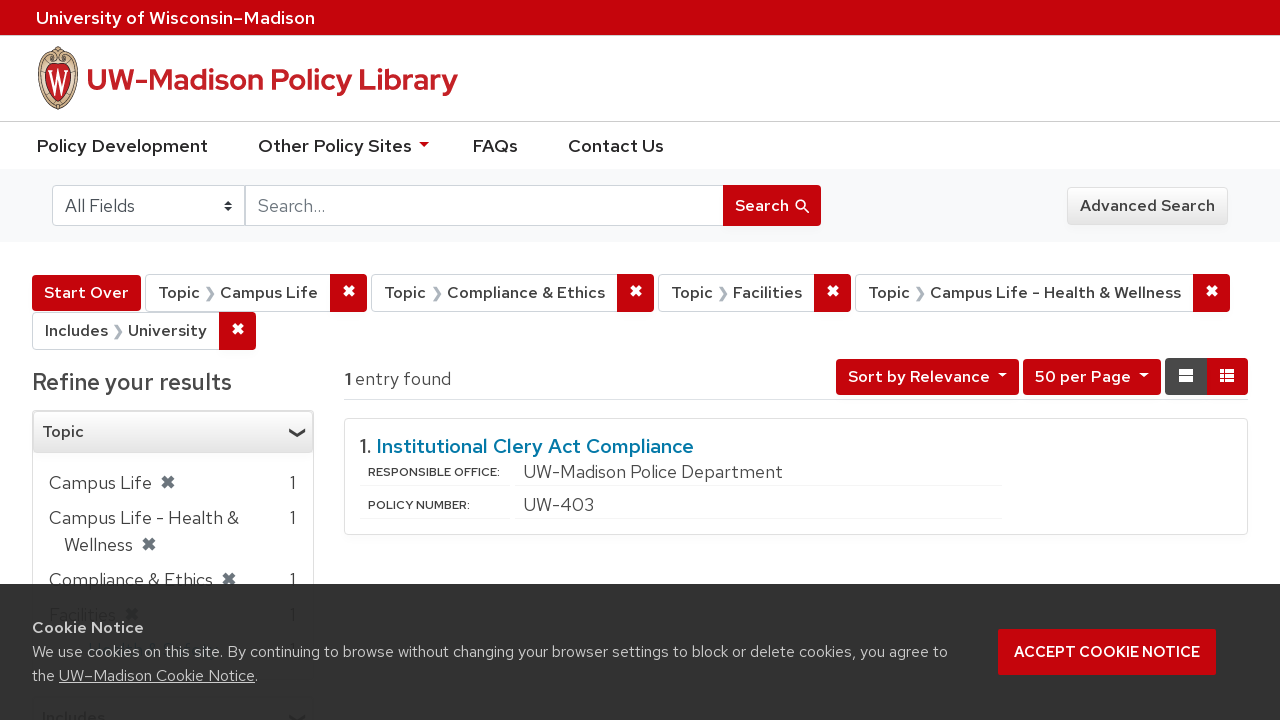

--- FILE ---
content_type: text/html; charset=utf-8
request_url: https://policy.wisc.edu/?f%5Bcategory_ssim%5D%5B%5D=Campus+Life&f%5Bcategory_ssim%5D%5B%5D=Compliance+%26+Ethics&f%5Bcategory_ssim%5D%5B%5D=Facilities&f%5Bcategory_ssim%5D%5B%5D=Campus+Life+-+Health+%26+Wellness&f%5Bpolicyscope_ssim%5D%5B%5D=University&per_page=50&q=&search_field=all+fields&sort=score+desc%2C+policytitle_ssi+asc&view=list
body_size: 28290
content:

<!DOCTYPE html>
<html class="no-js" lang="en">
  <head>
    <meta charset="utf-8">
    <meta http-equiv="Content-Type" content="text/html; charset=utf-8">
    <meta name="viewport" content="width=device-width, initial-scale=1, shrink-to-fit=no">
    <meta http-equiv="X-UA-Compatible" content="IE=edge">
    <title>Topic: 4 selected / Includes: University - UW-Madison Policy Library Search Results</title>
    <link href="https://policy.wisc.edu/library/opensearch.xml" title="UW-Madison Policy Library" type="application/opensearchdescription+xml" rel="search" />
    <link rel="shortcut icon" type="image/x-icon" href="/assets/favicon-c706bf580891af91f8e187e953cf4daed10e1f2df0e20e627f3729c77d0cbc53.ico" />
    <link href="https://fonts.googleapis.com/icon?family=Material+Icons" rel="stylesheet">
    <link rel="stylesheet" crossorigin href="https://cdn.wisc.cloud/fonts/uw-rh/fonts-woff2.0.0.1.css">
    <link rel="stylesheet" media="all" href="/assets/application-6fbb13c2047d9296329fe3f63bb3c7874811807675deef9e78a3f4def9f0158b.css" />
    <script src="/assets/application-58c7e1ba8818f8859bdb2072b8f925105e0acdbf8c7c938258b44bef2cd3e6d4.js"></script>
    <meta name="csrf-param" content="authenticity_token" />
<meta name="csrf-token" content="2NFcWC4C7PfwxYT0K+mGMctI1Z6vTWAQjvt5WQ4N+Rrmch83cH60AMLnBLNlI3FeRNt+ZuAT4eiOwiL2+Ze2Ow==" />
      <meta name="totalResults" content="1" />
<meta name="startIndex" content="0" />
<meta name="itemsPerPage" content="50" />

  <link rel="alternate" type="application/rss+xml" title="RSS for results" href="/library.rss?f%5Bcategory_ssim%5D%5B%5D=Campus+Life&amp;f%5Bcategory_ssim%5D%5B%5D=Compliance+%26+Ethics&amp;f%5Bcategory_ssim%5D%5B%5D=Facilities&amp;f%5Bcategory_ssim%5D%5B%5D=Campus+Life+-+Health+%26+Wellness&amp;f%5Bpolicyscope_ssim%5D%5B%5D=University&amp;per_page=50&amp;q=&amp;search_field=all+fields&amp;sort=score+desc%2C+policytitle_ssi+asc&amp;view=list" />
  <link rel="alternate" type="application/atom+xml" title="Atom for results" href="/library.atom?f%5Bcategory_ssim%5D%5B%5D=Campus+Life&amp;f%5Bcategory_ssim%5D%5B%5D=Compliance+%26+Ethics&amp;f%5Bcategory_ssim%5D%5B%5D=Facilities&amp;f%5Bcategory_ssim%5D%5B%5D=Campus+Life+-+Health+%26+Wellness&amp;f%5Bpolicyscope_ssim%5D%5B%5D=University&amp;per_page=50&amp;q=&amp;search_field=all+fields&amp;sort=score+desc%2C+policytitle_ssi+asc&amp;view=list" />
  <link rel="alternate" type="application/json" title="JSON" href="/library.json?f%5Bcategory_ssim%5D%5B%5D=Campus+Life&amp;f%5Bcategory_ssim%5D%5B%5D=Compliance+%26+Ethics&amp;f%5Bcategory_ssim%5D%5B%5D=Facilities&amp;f%5Bcategory_ssim%5D%5B%5D=Campus+Life+-+Health+%26+Wellness&amp;f%5Bpolicyscope_ssim%5D%5B%5D=University&amp;per_page=50&amp;q=&amp;search_field=all+fields&amp;sort=score+desc%2C+policytitle_ssi+asc&amp;view=list" />

      <script async src="https://www.googletagmanager.com/gtag/js?id=G-8GY8VWD8T5"></script>
      <script src="https://cdn.wisc.cloud/cookie-consent/uwcookieconsent.min.js"></script>
      <script>
        window.dataLayer = window.dataLayer || [];
        function gtag(){dataLayer.push(arguments);}
        gtag('js', new Date());
        gtag('config', 'G-8GY8VWD8T5', {'cookie_domain': 'policy.wisc.edu'});
      </script>
  </head>
  <body class="blacklight-catalog blacklight-catalog-index">
    <div id="skip-link">
      <a class="element-invisible element-focusable rounded-bottom py-2 px-3" data-turbolinks="false" href="#search_field">Skip to search</a>
      <a class="element-invisible element-focusable rounded-bottom py-2 px-3" data-turbolinks="false" href="#main-container">Skip to main content</a>
          <a class="element-invisible element-focusable rounded-bottom py-2 px-3" data-turbolinks="false" href="#documents">Skip to first result</a>

    </div>
    <nav class="navbar navbar-expand-md navbar-dark bg-dark topbar" role="navigation" aria-label="Utility menu">
  <div class="container">
    <a href="http://www.wisc.edu">University <span>of</span> Wisconsin–Madison</a>
  </div>
</nav>

<div id="mobile_nav" role="navigation" aria-hidden="false" aria-selected="true">
    <h1>UW&ndash;Madison Privacy Library</h1>
<nav>
    <ul>
        <li><a href="https://development.policy.wisc.edu">Policy Development</a></li>
        <li><a id="sub_nav" href='#' aria-expanded="false" aria-controls="sub_menu">Other Policy Sites <span class='material-icons'>chevron_right</span></a>
            <ul id="sub_menu">
                <li><a id="back_nav" href='#'><span class='material-icons'>chevron_left</span>Back</a>
                <li><a href="https://docs.legis.wisconsin.gov/statutes/statutes/36">Wisconsin Statutes</a></li>
                <li><a href="https://docs.legis.wisconsin.gov/code/admin_code/uws">University of Wisconsin System (UWS) Administrative Code</a></li>
                <li><a href="https://www.wisconsin.edu/regents/policies/">UW System Board of Regents Policies</a></li>
                <li><a href="https://www.wisconsin.edu/uw-policies/uw-system-administrative-policies/">UW System Administrative Policies &amp; Procedures</a></li>
            </ul>
        </li>
        <li><a href="https://development.policy.wisc.edu/frequently-asked-questions-faqs/">FAQs</a></li>
        <li><a href="https://development.policy.wisc.edu/contact-us/">Contact Us</a></li>
    </ul>
</nav>
</div>

<div class="main_nav logo-crest">
    <div id="mobile_overlay"></div>
    <div class="app_header container">
      <button id="menu_btn" aria-label="Hide/Show Site Menu" aria-expanded="false" aria-controls="mobile_nav"><span class="material-icons">menu</span></button>
      <h1 class="primary_logo"><a data-turbolinks="false" href="/"> 
          <span class="hide_text">UW-Madison Policy Library</span>
          <img alt="" src="/assets/policy_library-97345ea6a79605aad32036b2980be25d8f5a3855bce5384f1dfc78d817c68aa7.svg" />
</a>      </h1>
    </div>
</div>
<!--Left blank to remove login button-->
<nav class="nav_links">
    <ul>
        <li><a href="https://development.policy.wisc.edu">Policy Development</a></li>
        <li>
            <ul id="other-policy-menu" class="drop-menu">
                <li class="menu">
                <a aria-haspopup="true" href="#">Other Policy Sites <svg xmlns="http://www.w3.org/2000/svg" height="20" width="20"><path d="M0 0h24v24H0z" fill="none"/><path d="M7 10l5 5 5-5z"/></svg></a>
                <ul class="submenu" aria-label="submenu">
                    <li><a href="https://docs.legis.wisconsin.gov/statutes/statutes/36">Wisconsin Statutes</a></li>
                    <li><a href="https://docs.legis.wisconsin.gov/code/admin_code/uws">University of Wisconsin System (UWS) Administrative Code</a></li>
                    <li><a href="https://www.wisconsin.edu/regents/policies/">UW System Board of Regents Policies</a></li>
                    <li><a href="https://www.wisconsin.edu/uw-policies/uw-system-administrative-policies/">UW System Administrative Policies &amp; Procedures</a></li>
                </ul>
                </li>
            </ul>
        </li>
        <li><a href="https://development.policy.wisc.edu/frequently-asked-questions-faqs/">FAQs</a></li>
        <li><a href="https://development.policy.wisc.edu/contact-us/">Contact Us</a></li>
    </ul>
</nav>

<div class="navbar-search navbar navbar-light bg-light" role="navigation">
  <div class="container">
    
  <form class="search-query-form" role="search" action="https://policy.wisc.edu/" accept-charset="UTF-8" method="get"><input name="utf8" type="hidden" value="&#x2713;" />
    <input type="hidden" name="f[category_ssim][]" value="Campus Life" />
<input type="hidden" name="f[category_ssim][]" value="Compliance &amp; Ethics" />
<input type="hidden" name="f[category_ssim][]" value="Facilities" />
<input type="hidden" name="f[category_ssim][]" value="Campus Life - Health &amp; Wellness" />
<input type="hidden" name="f[policyscope_ssim][]" value="University" />
<input type="hidden" name="per_page" value="50" />
<input type="hidden" name="sort" value="score desc, policytitle_ssi asc" />
<input type="hidden" name="view" value="list" />
      <label for="search_field" class="sr-only">Search in</label>
    <div class="input-group">
          <select name="search_field" id="search_field" title="Targeted search options" class="custom-select search-field"><option selected="selected" value="all fields">All Fields</option>
<option value="title">Title</option>
<option value="policy details">Policy Details</option>
<option value="policy number">Policy Number</option>
<option value="responsible office">Responsible Office</option></select>

      <label for="q" class="sr-only">search for</label>
      <input type="text" name="q" id="q" value="" placeholder="Search..." class="search-q q form-control rounded-0" data-autocomplete-enabled="false" data-autocomplete-path="/library/suggest" />

      <span class="input-group-append">
        <button type="submit" class="btn btn-primary search-btn" id="search">
          <span class="submit-search-text">Search</span>
          <span class="blacklight-icons" aria-hidden="true"><?xml version="1.0"?>
<svg width="24" height="24" viewBox="0 0 20 20" role="img" aria-label="search icon">
  <path fill="none" d="M0 0h24v24H0V0z"/>
  <path d="M15.5 14h-.79l-.28-.27C15.41 12.59 16 11.11 16 9.5 16 5.91 13.09 3 9.5 3S3 5.91 3 9.5 5.91 16 9.5 16c1.61 0 3.09-.59 4.23-1.57l.27.28v.79l5 4.99L20.49 19l-4.99-5zm-6 0C7.01 14 5 11.99 5 9.5S7.01 5 9.5 5 14 7.01 14 9.5 11.99 14 9.5 14z"/>
</svg>
</span>
        </button>
      </span>
    </div>
</form>  <div>
    <a class="advanced_search btn btn-secondary" href="/advanced">Advanced Search</a>
  </div>

  </div>
</div>

  <main id="main-container" class="container" role="main" aria-label="Main content">
      <h1 class="sr-only top-content-title">Search</h1>

    <div id="appliedParams" class="clearfix constraints-container">
    <h2 class="sr-only">Search Constraints</h2>

    <a class="catalog_startOverLink btn btn-primary" href="/">Start Over</a>
    <span class="constraints-label sr-only">You searched for:</span>
    
<span class="btn-group applied-filter constraint filter filter-category_ssim">
  <span class="constraint-value btn btn-outline-secondary btn-disabled">
      <span class="filter-name">Topic</span>
      <span class="filter-value" title="Campus Life">Campus Life</span>
  </span>

    <a class="btn btn-outline-secondary remove" href="/?f%5Bcategory_ssim%5D%5B%5D=Compliance+%26+Ethics&amp;f%5Bcategory_ssim%5D%5B%5D=Facilities&amp;f%5Bcategory_ssim%5D%5B%5D=Campus+Life+-+Health+%26+Wellness&amp;f%5Bpolicyscope_ssim%5D%5B%5D=University&amp;per_page=50&amp;q=&amp;search_field=all+fields&amp;sort=score+desc%2C+policytitle_ssi+asc&amp;view=list"><span class="remove-icon">✖</span><span class="sr-only">Remove constraint Topic: Campus Life</span></a>
</span>


<span class="btn-group applied-filter constraint filter filter-category_ssim">
  <span class="constraint-value btn btn-outline-secondary btn-disabled">
      <span class="filter-name">Topic</span>
      <span class="filter-value" title="Compliance &amp;amp; Ethics">Compliance &amp; Ethics</span>
  </span>

    <a class="btn btn-outline-secondary remove" href="/?f%5Bcategory_ssim%5D%5B%5D=Campus+Life&amp;f%5Bcategory_ssim%5D%5B%5D=Facilities&amp;f%5Bcategory_ssim%5D%5B%5D=Campus+Life+-+Health+%26+Wellness&amp;f%5Bpolicyscope_ssim%5D%5B%5D=University&amp;per_page=50&amp;q=&amp;search_field=all+fields&amp;sort=score+desc%2C+policytitle_ssi+asc&amp;view=list"><span class="remove-icon">✖</span><span class="sr-only">Remove constraint Topic: Compliance &amp; Ethics</span></a>
</span>


<span class="btn-group applied-filter constraint filter filter-category_ssim">
  <span class="constraint-value btn btn-outline-secondary btn-disabled">
      <span class="filter-name">Topic</span>
      <span class="filter-value" title="Facilities">Facilities</span>
  </span>

    <a class="btn btn-outline-secondary remove" href="/?f%5Bcategory_ssim%5D%5B%5D=Campus+Life&amp;f%5Bcategory_ssim%5D%5B%5D=Compliance+%26+Ethics&amp;f%5Bcategory_ssim%5D%5B%5D=Campus+Life+-+Health+%26+Wellness&amp;f%5Bpolicyscope_ssim%5D%5B%5D=University&amp;per_page=50&amp;q=&amp;search_field=all+fields&amp;sort=score+desc%2C+policytitle_ssi+asc&amp;view=list"><span class="remove-icon">✖</span><span class="sr-only">Remove constraint Topic: Facilities</span></a>
</span>


<span class="btn-group applied-filter constraint filter filter-category_ssim">
  <span class="constraint-value btn btn-outline-secondary btn-disabled">
      <span class="filter-name">Topic</span>
      <span class="filter-value" title="Campus Life - Health &amp;amp; Wellness">Campus Life - Health &amp; Wellness</span>
  </span>

    <a class="btn btn-outline-secondary remove" href="/?f%5Bcategory_ssim%5D%5B%5D=Campus+Life&amp;f%5Bcategory_ssim%5D%5B%5D=Compliance+%26+Ethics&amp;f%5Bcategory_ssim%5D%5B%5D=Facilities&amp;f%5Bpolicyscope_ssim%5D%5B%5D=University&amp;per_page=50&amp;q=&amp;search_field=all+fields&amp;sort=score+desc%2C+policytitle_ssi+asc&amp;view=list"><span class="remove-icon">✖</span><span class="sr-only">Remove constraint Topic: Campus Life - Health &amp; Wellness</span></a>
</span>


<span class="btn-group applied-filter constraint filter filter-policyscope_ssim">
  <span class="constraint-value btn btn-outline-secondary btn-disabled">
      <span class="filter-name">Includes</span>
      <span class="filter-value" title="University">University</span>
  </span>

    <a class="btn btn-outline-secondary remove" href="/?f%5Bcategory_ssim%5D%5B%5D=Campus+Life&amp;f%5Bcategory_ssim%5D%5B%5D=Compliance+%26+Ethics&amp;f%5Bcategory_ssim%5D%5B%5D=Facilities&amp;f%5Bcategory_ssim%5D%5B%5D=Campus+Life+-+Health+%26+Wellness&amp;per_page=50&amp;q=&amp;search_field=all+fields&amp;sort=score+desc%2C+policytitle_ssi+asc&amp;view=list"><span class="remove-icon">✖</span><span class="sr-only">Remove constraint Includes: University</span></a>
</span>

  </div>



    <div class="row">
  <div class="col-md-12">
    <div id="main-flashes">
      <div class="flash_messages">
</div>

    </div>
  </div>
</div>


    <div class="row">
          <section id="content" class="col-lg-9 order-last" aria-label="search results">
      
  




<div id="sortAndPerPage" class="sort-pagination clearfix">
      <div class="page-links">
      <span class="page-entries">
        <strong>1</strong> entry found
      </span>
    </div> 

  <div class="search-widgets float-md-right"><div id="sort-dropdown" class="sort-dropdown btn-group">
  <button type="button" class="btn btn-outline-secondary dropdown-toggle" data-toggle="dropdown" aria-expanded="false">
      Sort<span class="d-none d-sm-inline"> by Relevance</span> <span class="caret"></span>
  </button>

  <div class="dropdown-menu" role="menu">
      <a class="dropdown-item" href="/?f%5Bcategory_ssim%5D%5B%5D=Campus+Life&amp;f%5Bcategory_ssim%5D%5B%5D=Compliance+%26+Ethics&amp;f%5Bcategory_ssim%5D%5B%5D=Facilities&amp;f%5Bcategory_ssim%5D%5B%5D=Campus+Life+-+Health+%26+Wellness&amp;f%5Bpolicyscope_ssim%5D%5B%5D=University&amp;per_page=50&amp;q=&amp;search_field=all+fields&amp;sort=score+desc%2C+policytitle_ssi+asc&amp;view=list">Relevance</a>
      <a class="dropdown-item" href="/?f%5Bcategory_ssim%5D%5B%5D=Campus+Life&amp;f%5Bcategory_ssim%5D%5B%5D=Compliance+%26+Ethics&amp;f%5Bcategory_ssim%5D%5B%5D=Facilities&amp;f%5Bcategory_ssim%5D%5B%5D=Campus+Life+-+Health+%26+Wellness&amp;f%5Bpolicyscope_ssim%5D%5B%5D=University&amp;per_page=50&amp;q=&amp;search_field=all+fields&amp;sort=policytitle_ssi+asc%2C+effectivedate_dtsi+desc&amp;view=list">Title</a>
      <a class="dropdown-item" href="/?f%5Bcategory_ssim%5D%5B%5D=Campus+Life&amp;f%5Bcategory_ssim%5D%5B%5D=Compliance+%26+Ethics&amp;f%5Bcategory_ssim%5D%5B%5D=Facilities&amp;f%5Bcategory_ssim%5D%5B%5D=Campus+Life+-+Health+%26+Wellness&amp;f%5Bpolicyscope_ssim%5D%5B%5D=University&amp;per_page=50&amp;q=&amp;search_field=all+fields&amp;sort=policynumber_is+asc&amp;view=list">Policy number</a>
  </div>
</div>

<span class="sr-only">Number of results to display per page</span>
<div id="per_page-dropdown" class="per-page-dropdown btn-group">
  <button type="button" class="btn btn-outline-secondary dropdown-toggle" data-toggle="dropdown" aria-expanded="false">
    50 per Page <span class="caret"></span>
  </button>
  <div class="dropdown-menu dropdown-menu-right" role="menu">
      <a class="dropdown-item" href="/?f%5Bcategory_ssim%5D%5B%5D=Campus+Life&amp;f%5Bcategory_ssim%5D%5B%5D=Compliance+%26+Ethics&amp;f%5Bcategory_ssim%5D%5B%5D=Facilities&amp;f%5Bcategory_ssim%5D%5B%5D=Campus+Life+-+Health+%26+Wellness&amp;f%5Bpolicyscope_ssim%5D%5B%5D=University&amp;per_page=10&amp;q=&amp;search_field=all+fields&amp;sort=score+desc%2C+policytitle_ssi+asc&amp;view=list">10<span class="sr-only"> per Page</span></a>
      <a class="dropdown-item" href="/?f%5Bcategory_ssim%5D%5B%5D=Campus+Life&amp;f%5Bcategory_ssim%5D%5B%5D=Compliance+%26+Ethics&amp;f%5Bcategory_ssim%5D%5B%5D=Facilities&amp;f%5Bcategory_ssim%5D%5B%5D=Campus+Life+-+Health+%26+Wellness&amp;f%5Bpolicyscope_ssim%5D%5B%5D=University&amp;per_page=20&amp;q=&amp;search_field=all+fields&amp;sort=score+desc%2C+policytitle_ssi+asc&amp;view=list">20<span class="sr-only"> per Page</span></a>
      <a class="dropdown-item" href="/?f%5Bcategory_ssim%5D%5B%5D=Campus+Life&amp;f%5Bcategory_ssim%5D%5B%5D=Compliance+%26+Ethics&amp;f%5Bcategory_ssim%5D%5B%5D=Facilities&amp;f%5Bcategory_ssim%5D%5B%5D=Campus+Life+-+Health+%26+Wellness&amp;f%5Bpolicyscope_ssim%5D%5B%5D=University&amp;per_page=50&amp;q=&amp;search_field=all+fields&amp;sort=score+desc%2C+policytitle_ssi+asc&amp;view=list">50<span class="sr-only"> per Page</span></a>
      <a class="dropdown-item" href="/?f%5Bcategory_ssim%5D%5B%5D=Campus+Life&amp;f%5Bcategory_ssim%5D%5B%5D=Compliance+%26+Ethics&amp;f%5Bcategory_ssim%5D%5B%5D=Facilities&amp;f%5Bcategory_ssim%5D%5B%5D=Campus+Life+-+Health+%26+Wellness&amp;f%5Bpolicyscope_ssim%5D%5B%5D=University&amp;per_page=100&amp;q=&amp;search_field=all+fields&amp;sort=score+desc%2C+policytitle_ssi+asc&amp;view=list">100<span class="sr-only"> per Page</span></a>
  </div>
</div>

<div class="view-type">
  <span class="sr-only">View results as: </span>
  <div class="view-type-group btn-group">
      <a title="Normal" class="btn btn-outline-secondary view-type-list active" href="/?f%5Bcategory_ssim%5D%5B%5D=Campus+Life&amp;f%5Bcategory_ssim%5D%5B%5D=Compliance+%26+Ethics&amp;f%5Bcategory_ssim%5D%5B%5D=Facilities&amp;f%5Bcategory_ssim%5D%5B%5D=Campus+Life+-+Health+%26+Wellness&amp;f%5Bpolicyscope_ssim%5D%5B%5D=University&amp;per_page=50&amp;q=&amp;search_field=all+fields&amp;sort=score+desc%2C+policytitle_ssi+asc&amp;view=list">
        <span class="blacklight-icons"><?xml version="1.0"?>
<svg height="24" width="24" role="img" aria-label="change to list view">
  <path d="M0 0h24v24H0z" fill="none"/>
  <path d="M4 18h17v-6H4v6zM4 5v6h17V5H4z"/>
</svg>
</span>
        <span class="caption">Normal</span>
</a>      <a title="Compact" class="btn btn-outline-secondary view-type-brief " href="/?f%5Bcategory_ssim%5D%5B%5D=Campus+Life&amp;f%5Bcategory_ssim%5D%5B%5D=Compliance+%26+Ethics&amp;f%5Bcategory_ssim%5D%5B%5D=Facilities&amp;f%5Bcategory_ssim%5D%5B%5D=Campus+Life+-+Health+%26+Wellness&amp;f%5Bpolicyscope_ssim%5D%5B%5D=University&amp;per_page=50&amp;q=&amp;search_field=all+fields&amp;sort=score+desc%2C+policytitle_ssi+asc&amp;view=brief">
        <span class="blacklight-icons"><?xml version="1.0"?>
<svg height="24" width="24" role="img" aria-label="change to brief view">
  <path d="M0 0h24v24H0z" fill="none"/>
  <path d="M4 14h4v-4H4v4zm0 5h4v-4H4v4zM4 9h4V5H4v4zm5 5h12v-4H9v4zm0 5h12v-4H9v4zM9 5v4h12V5H9z"/>
</svg>
</span>
        <span class="caption">Compact</span>
</a>  </div>
</div>
</div>
</div>


<h2 class="sr-only">Search Results</h2>

  <div id="documents" class="documents-list">
  <article class="article blacklight-catalog document-position-0 document-list" data-document-counter="0" itemscope itemtype="http://schema.org/Thing">
  <header class="documentHeader row">

  <h3 class="index_title document-title-heading col-md-12">
      <span class="document-counter">
        1. 
      </span>
    <a data-context-href="/library/UW-403/track?counter=1&amp;per_page=50&amp;search_id=257404180" href="/library/UW-403">Institutional Clery Act Compliance</a>
  </h3>

  

</header>


<dl class="document-metadata dl-invert row">

	    <dt class="blacklight-responsibleoffice_tesi">Responsible Office:</dt>
	    <dd class="blacklight-responsibleoffice_tesi">UW-Madison Police Department</dd>
	    <dt class="blacklight-policynumberdisplay_ss">Policy Number:</dt>
	    <dd class="blacklight-policynumberdisplay_ss">UW-403</dd>

</dl>

</article>
</div>





    </section>

    <section id="sidebar" class="page-sidebar col-lg-3 order-first" aria-label="limit your search">
      	    <div id="facets" class="facets sidenav facets-toggleable-md">

  <div class="navbar">
    <h2 class="facets-heading">
      Refine your results
    </h2>

    <button class="navbar-toggler navbar-toggler-right" type="button" data-toggle="collapse" data-target="#facet-panel-collapse" aria-controls="facet-panel-collapse" aria-expanded="false" aria-label="Toggle facets">
      <span class="navbar-toggler-icon"></span>
    </button>
  </div>

  <div id="facet-panel-collapse" class="facets-collapse collapse">
    <div class="card facet-limit blacklight-category_ssim facet-limit-active">
  <h3 class="card-header p-0 facet-field-heading" id="facet-category_ssim-header">
    <div
      class="btn btn-block p-2 text-left collapse-toggle "
      data-toggle="collapse"
      data-target="#facet-category_ssim"
      aria-expanded="true"
    >
      Topic
    </div>
  </h3>
  <div id="facet-category_ssim" aria-labelledby="facet-category_ssim-header" class="panel-collapse facet-content collapse show">
    <div class="card-body">
      <ul class="facet-values list-unstyled">
  <li><span class="facet-label"><span class="selected">Campus Life</span><a class="remove" href="/?f%5Bcategory_ssim%5D%5B%5D=Compliance+%26+Ethics&amp;f%5Bcategory_ssim%5D%5B%5D=Facilities&amp;f%5Bcategory_ssim%5D%5B%5D=Campus+Life+-+Health+%26+Wellness&amp;f%5Bpolicyscope_ssim%5D%5B%5D=University&amp;per_page=50&amp;q=&amp;search_field=all+fields&amp;sort=score+desc%2C+policytitle_ssi+asc&amp;view=list"><span class="remove-icon">✖</span><span class="sr-only">[remove]</span></a></span><span class="selected facet-count">1</span></li><li><span class="facet-label"><span class="selected">Campus Life - Health &amp; Wellness</span><a class="remove" href="/?f%5Bcategory_ssim%5D%5B%5D=Campus+Life&amp;f%5Bcategory_ssim%5D%5B%5D=Compliance+%26+Ethics&amp;f%5Bcategory_ssim%5D%5B%5D=Facilities&amp;f%5Bpolicyscope_ssim%5D%5B%5D=University&amp;per_page=50&amp;q=&amp;search_field=all+fields&amp;sort=score+desc%2C+policytitle_ssi+asc&amp;view=list"><span class="remove-icon">✖</span><span class="sr-only">[remove]</span></a></span><span class="selected facet-count">1</span></li><li><span class="facet-label"><span class="selected">Compliance &amp; Ethics</span><a class="remove" href="/?f%5Bcategory_ssim%5D%5B%5D=Campus+Life&amp;f%5Bcategory_ssim%5D%5B%5D=Facilities&amp;f%5Bcategory_ssim%5D%5B%5D=Campus+Life+-+Health+%26+Wellness&amp;f%5Bpolicyscope_ssim%5D%5B%5D=University&amp;per_page=50&amp;q=&amp;search_field=all+fields&amp;sort=score+desc%2C+policytitle_ssi+asc&amp;view=list"><span class="remove-icon">✖</span><span class="sr-only">[remove]</span></a></span><span class="selected facet-count">1</span></li><li><span class="facet-label"><span class="selected">Facilities</span><a class="remove" href="/?f%5Bcategory_ssim%5D%5B%5D=Campus+Life&amp;f%5Bcategory_ssim%5D%5B%5D=Compliance+%26+Ethics&amp;f%5Bcategory_ssim%5D%5B%5D=Campus+Life+-+Health+%26+Wellness&amp;f%5Bpolicyscope_ssim%5D%5B%5D=University&amp;per_page=50&amp;q=&amp;search_field=all+fields&amp;sort=score+desc%2C+policytitle_ssi+asc&amp;view=list"><span class="remove-icon">✖</span><span class="sr-only">[remove]</span></a></span><span class="selected facet-count">1</span></li><li><span class="facet-label-indent"><a class="facet-select" title="Facilities - Health &amp; Safety" href="/?f%5Bcategory_ssim%5D%5B%5D=Campus+Life&amp;f%5Bcategory_ssim%5D%5B%5D=Compliance+%26+Ethics&amp;f%5Bcategory_ssim%5D%5B%5D=Facilities&amp;f%5Bcategory_ssim%5D%5B%5D=Campus+Life+-+Health+%26+Wellness&amp;f%5Bcategory_ssim%5D%5B%5D=Facilities+-+Health+%26+Safety&amp;f%5Bpolicyscope_ssim%5D%5B%5D=University&amp;per_page=50&amp;q=&amp;search_field=all+fields&amp;sort=score+desc%2C+policytitle_ssi+asc&amp;view=list">- Health &amp; Safety</a></span><span class="facet-count">1</span></li>

</ul>

    </div>
  </div>
</div>
<div class="card facet-limit blacklight-policyscope_ssim facet-limit-active">
  <h3 class="card-header p-0 facet-field-heading" id="facet-policyscope_ssim-header">
    <div
      class="btn btn-block p-2 text-left collapse-toggle "
      data-toggle="collapse"
      data-target="#facet-policyscope_ssim"
      aria-expanded="true"
    >
      Includes
    </div>
  </h3>
  <div id="facet-policyscope_ssim" aria-labelledby="facet-policyscope_ssim-header" class="panel-collapse facet-content collapse show">
    <div class="card-body">
      <ul class="facet-values list-unstyled">
  <li><span class="facet-label"><span class="selected">University</span><a class="remove" href="/?f%5Bcategory_ssim%5D%5B%5D=Campus+Life&amp;f%5Bcategory_ssim%5D%5B%5D=Compliance+%26+Ethics&amp;f%5Bcategory_ssim%5D%5B%5D=Facilities&amp;f%5Bcategory_ssim%5D%5B%5D=Campus+Life+-+Health+%26+Wellness&amp;per_page=50&amp;q=&amp;search_field=all+fields&amp;sort=score+desc%2C+policytitle_ssi+asc&amp;view=list"><span class="remove-icon">✖</span><span class="sr-only">[remove]</span></a></span><span class="selected facet-count">1</span></li>

</ul>

    </div>
  </div>
</div>
  </div>
</div>


	  <h2 class="facets-heading quick-links-heading">Quick Links</h2>
<ul class="quicklinks">
	<li><a href="?utf8=✓&search_field=all_fields&q=&sort=policytitle_ssi+asc%2C+effectivedate_dtsi+desc"><span>See all policies (A-Z)<span></a></li>
	<li><a href="/?f%5Bcategory_ssim%5D%5B%5D=Academic&amp;q=&amp;search_field=all_fields">
		<span>Academics</span>
	</a></li>
	<li><a href="/?f%5Bcategory_ssim%5D%5B%5D=Business+%26+Finance&amp;q=&amp;search_field=all_fields">
		<span>Business &amp; Finance</span>
	</a></li>
	<li><a href="/?f%5Bcategory_ssim%5D%5B%5D=Campus+Life&amp;q=&amp;search_field=all_fields">
		<span>Campus Life</span>
	</a></li>
	<li><a href="/?f%5Bcategory_ssim%5D%5B%5D=Communications&amp;q=&amp;search_field=all_fields">
		<span>Communications</span>
	</a></li>
	<li><a href="/?f%5Bcategory_ssim%5D%5B%5D=Compliance+%26+Ethics&amp;q=&amp;search_field=all_fields">
		<span>Compliance &amp; Ethics</span>
	</a></li>
	<li><a href="/?f%5Bcategory_ssim%5D%5B%5D=Facilities&amp;q=&amp;search_field=all_fields">
		<span>Facilities</span>
	</a></li>
	<li><a href="/?f%5Bcategory_ssim%5D%5B%5D=Human+Resources&amp;q=&amp;search_field=all_fields">
		<span>Human Resources</span>
	</a></li>
	<li><a href="/?f%5Bcategory_ssim%5D%5B%5D=Information+Technology&amp;q=&amp;search_field=all_fields">
		<span>Information Technology</span>
	</a></li>
	<li><a href="/?f%5Bcategory_ssim%5D%5B%5D=Research&amp;q=&amp;search_field=all_fields">
		<span>Research</span>
	</a></li>
</ul>


    </section>

    </div>
  </main>

    <footer>
  <div class="container">
      <a href="https://www.wisc.edu"><img alt="University of Wisconsin-Madison" src="/assets/outline-UWlogo-94e5e6480db99c2aa548e0c61ef8b5cb3fe0da62b1281bcf9cf4a4d670f9db5a.svg" /></a>
      <div>
        <p>Feedback, questions or accessibility issues: <a href="mailto:policylibrarycoordinator@wisc.edu">policylibrarycoordinator@wisc.edu</a></p>
        <ul>
          <li><a href="https://www.wisc.edu/privacy-notice/">UW–Madison Privacy Notice</a></li>
          <li><a href="https://www.wisconsin.edu/">© Board of Regents of the University of Wisconsin System</a></li>
        </ul>
      </div>
    </div>
</footer>
    <div id="blacklight-modal" class="modal fade" tabindex="-1" role="dialog" aria-hidden="true">
  <div class="modal-dialog modal-lg" role="document">
    <div class="modal-content">
    </div>
  </div>
</div>

  </body>
</html>
